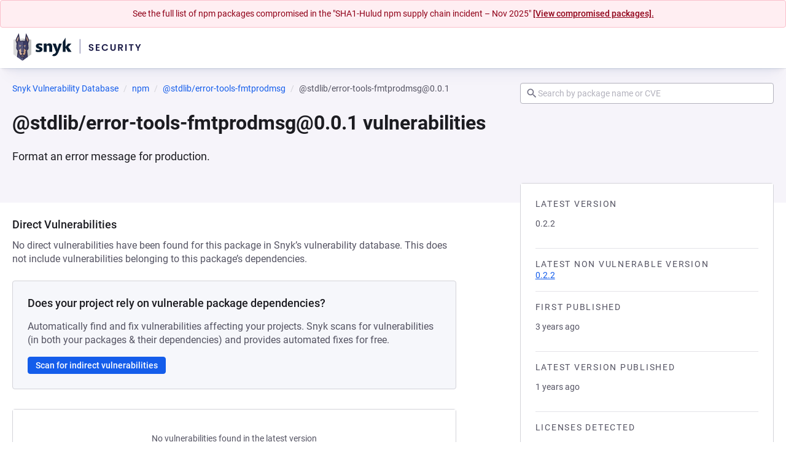

--- FILE ---
content_type: text/javascript; charset=utf-8
request_url: https://security.snyk.io/_nuxt/CaJxi1AY.js
body_size: 1125
content:
import{d as f,C as h,u as _,w,b as P,s as v,l as i,a as x,D,o as L}from"./BJYew6WP.js";import{u as M}from"./DAXWNmM9.js";import{P as $}from"./DnUnulM9.js";import{r as B,e as I,g as N}from"./FapF1dsG.js";import{g}from"./Dt8h8E89.js";import{c as S,a as V}from"./1SnmNAxH.js";import"./3kGH2lAw.js";import"./DZ5mHYJy.js";import"./CkBc_lJY.js";import"./Dr9z2KeR.js";import"./D23gy6ym.js";import"./D0t8LlQ1.js";import"./CCG-uu7j.js";import"./BS_vHzRo.js";import"./CDDtX3s6.js";import"./CKhTJpQS.js";import"./hXAOgJs3.js";import"./BqsmRWnR.js";import"./BJP8zJC4.js";import"./B0nw2X88.js";import"./ewRlA9s-.js";import"./Dt5UJXu0.js";import"./DPamYIYN.js";import"./DTTIVZp9.js";import"./iOvI97U-.js";import"./BdEBTm_s.js";import"./CoxvxeLK.js";import"./CvJrX4zL.js";(function(){try{var n=typeof window<"u"?window:typeof global<"u"?global:typeof self<"u"?self:{},a=new n.Error().stack;a&&(n._sentryDebugIds=n._sentryDebugIds||{},n._sentryDebugIds[a]="200b5397-6aac-429b-a306-371ab23996bc",n._sentryDebugIdIdentifier="sentry-dbid-200b5397-6aac-429b-a306-371ab23996bc")}catch{}})();const ie=f({__name:"[package-version]",async setup(n){let a,p;const c=h(),k=_(),u=c.params.packageManagerName,e=c.params.packageName,d=c.params.ecosystem,o=c.params.packageVersion,t=B(u,d),{data:l}=([a,p]=w(async()=>x("package-data",async()=>{try{return await k.$getPackage({packageManager:t,packageName:e,packageParams:{packageVersion:o,include:"vulnerabilities.description"}})}catch{const s=t?{href:S(t,e),prefix:"Try refreshing the page or view the",text:`main ${e} page`}:null;throw D({statusCode:404,statusMessage:"Package not found",data:{customTitle:"Package version data not available",customDescription:"We couldn`t retrieve the data for this version",backLink:{href:s,text:"Go to Snyk Vulnerability DB list page"}}})}})),a=await a,p(),a),{packageManager:y}=I(t),m=N({packageManager:y,packageName:e,language:t.ecosystem,packageVersion:o});return P(()=>{const r=`${e} ${o} vulnerabilities`,s=`Learn more about known ${e} ${o} vulnerabilities and licenses detected.`,b=`https://security.snyk.io${V(t,e,o)}`;return{title:r,meta:[{name:"title",content:`${r} | Snyk`},{name:"description",content:s},{property:"og:title",content:`${r} | Snyk`},{property:"og:description",content:s},{name:"twitter:title",content:`${r} | Snyk`},{name:"twitter:description",content:s}],link:[{rel:"canonical",href:b}],script:[{type:"application/ld+json",innerHTML:JSON.stringify({"@context":"http://schema.org","@type":"BreadcrumbList",itemListElement:g(m)})}]}}),M({"@context":"https://schema.org","@type":"BreadcrumbList",itemListElement:g(m)}),(r,s)=>(L(),v($,{"package-manager":i(t),"package-name":i(e),"package-version":i(o),packageData:i(l).data},null,8,["package-manager","package-name","package-version","packageData"]))}});export{ie as default};


--- FILE ---
content_type: text/javascript; charset=utf-8
request_url: https://security.snyk.io/_nuxt/DZ5mHYJy.js
body_size: 341
content:
import{i as t}from"./CkBc_lJY.js";import{d as n,_ as o,s as r,o as d,g as i,T as c,n as p,t as l}from"./BJYew6WP.js";(function(){try{var e=typeof window<"u"?window:typeof global<"u"?global:typeof self<"u"?self:{},s=new e.Error().stack;s&&(e._sentryDebugIds=e._sentryDebugIds||{},e._sentryDebugIds[s]="adc88850-89dc-451e-ae7b-9c64ab54e876",e._sentryDebugIdIdentifier="sentry-dbid-adc88850-89dc-451e-ae7b-9c64ab54e876")}catch{}})();const f=["instruction","warn","success","danger","info"],u=n({name:"BaseBlock",props:{wrapper:{type:String,default:"div"},variant:{type:String,validator:t(f)}},computed:{computedClasses(){return{[`block--${this.variant}`]:!!this.variant}}}});function b(e,s,a,m,_,y){return d(),r(l(e.wrapper),{class:p(["block",e.computedClasses])},{default:i(()=>[c(e.$slots,"default",{},void 0,!0)]),_:3},8,["class"])}const w=o(u,[["render",b],["__scopeId","data-v-f869eef6"]]);export{w as B};


--- FILE ---
content_type: text/javascript; charset=utf-8
request_url: https://security.snyk.io/_nuxt/BS_vHzRo.js
body_size: 336
content:
import{i as a}from"./CkBc_lJY.js";import{d as n,_ as o,s as r,o as d,g as l,T as i,n as p,t as f}from"./BJYew6WP.js";(function(){try{var e=typeof window<"u"?window:typeof global<"u"?global:typeof self<"u"?self:{},s=new e.Error().stack;s&&(e._sentryDebugIds=e._sentryDebugIds||{},e._sentryDebugIds[s]="afc6983f-b5f8-4dd5-ae90-96042e00e747",e._sentryDebugIdIdentifier="sentry-dbid-afc6983f-b5f8-4dd5-ae90-96042e00e747")}catch{}})();const c=n({name:"BaseAllCaps",props:{wrapper:{type:String,default:"h3",validator:a(["h3","span"])},size:{type:String,default:null,validator:a(["medium","small"])}},computed:{computedClasses(){return{[`all-caps--${this.size}`]:!!this.size}}}});function u(e,s,t,m,_,y){return d(),r(f(e.wrapper),{class:p(["all-caps",e.computedClasses])},{default:l(()=>[i(e.$slots,"default",{},void 0,!0)]),_:3},8,["class"])}const w=o(c,[["render",u],["__scopeId","data-v-b2d6f27c"]]);export{w as B};


--- FILE ---
content_type: text/javascript; charset=utf-8
request_url: https://security.snyk.io/_nuxt/CCG-uu7j.js
body_size: 247
content:
import{B as o}from"./3kGH2lAw.js";import{d,s as n,o as r,g as i,m as _,T as a,_ as f}from"./BJYew6WP.js";(function(){try{var e=typeof window<"u"?window:typeof global<"u"?global:typeof self<"u"?self:{},t=new e.Error().stack;t&&(e._sentryDebugIds=e._sentryDebugIds||{},e._sentryDebugIds[t]="a46a7dea-9723-42b3-9939-95830488b014",e._sentryDebugIdIdentifier="sentry-dbid-a46a7dea-9723-42b3-9939-95830488b014")}catch{}})();const c={class:"details-box__body"},l=d({__name:"DetailsBox",setup(e){return(t,s)=>(r(),n(o,{variant:"white","no-padding":!0},{default:i(()=>[_("div",c,[a(t.$slots,"nodata",{},void 0,!0),a(t.$slots,"default",{},void 0,!0)])]),_:3}))}}),p=f(l,[["__scopeId","data-v-b656fac2"]]);export{p as D};
